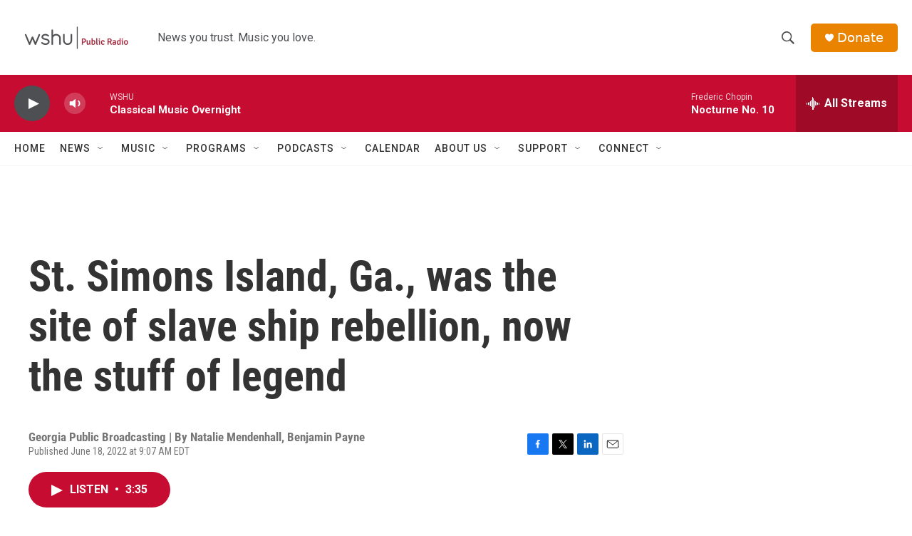

--- FILE ---
content_type: text/html; charset=utf-8
request_url: https://www.google.com/recaptcha/api2/aframe
body_size: 265
content:
<!DOCTYPE HTML><html><head><meta http-equiv="content-type" content="text/html; charset=UTF-8"></head><body><script nonce="k-asPJxtyE3Rds-tmn0ZRQ">/** Anti-fraud and anti-abuse applications only. See google.com/recaptcha */ try{var clients={'sodar':'https://pagead2.googlesyndication.com/pagead/sodar?'};window.addEventListener("message",function(a){try{if(a.source===window.parent){var b=JSON.parse(a.data);var c=clients[b['id']];if(c){var d=document.createElement('img');d.src=c+b['params']+'&rc='+(localStorage.getItem("rc::a")?sessionStorage.getItem("rc::b"):"");window.document.body.appendChild(d);sessionStorage.setItem("rc::e",parseInt(sessionStorage.getItem("rc::e")||0)+1);localStorage.setItem("rc::h",'1768964644067');}}}catch(b){}});window.parent.postMessage("_grecaptcha_ready", "*");}catch(b){}</script></body></html>